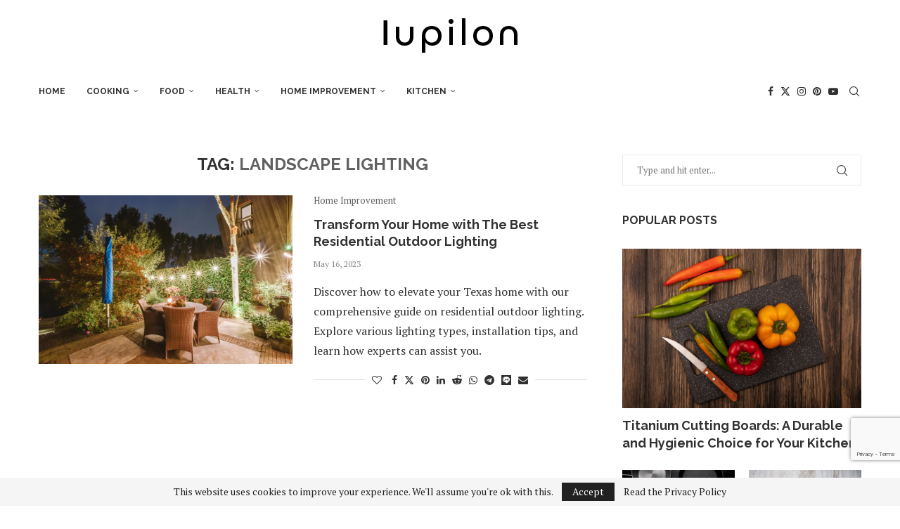

--- FILE ---
content_type: text/html; charset=utf-8
request_url: https://www.google.com/recaptcha/api2/anchor?ar=1&k=6Lf_Ld4UAAAAACAbaGFsx5JXLefsmodKq6tV11G-&co=aHR0cHM6Ly9pdXBpbG9uLmNvbTo0NDM.&hl=en&v=PoyoqOPhxBO7pBk68S4YbpHZ&size=invisible&anchor-ms=20000&execute-ms=30000&cb=w7fqg1nwc2r8
body_size: 48613
content:
<!DOCTYPE HTML><html dir="ltr" lang="en"><head><meta http-equiv="Content-Type" content="text/html; charset=UTF-8">
<meta http-equiv="X-UA-Compatible" content="IE=edge">
<title>reCAPTCHA</title>
<style type="text/css">
/* cyrillic-ext */
@font-face {
  font-family: 'Roboto';
  font-style: normal;
  font-weight: 400;
  font-stretch: 100%;
  src: url(//fonts.gstatic.com/s/roboto/v48/KFO7CnqEu92Fr1ME7kSn66aGLdTylUAMa3GUBHMdazTgWw.woff2) format('woff2');
  unicode-range: U+0460-052F, U+1C80-1C8A, U+20B4, U+2DE0-2DFF, U+A640-A69F, U+FE2E-FE2F;
}
/* cyrillic */
@font-face {
  font-family: 'Roboto';
  font-style: normal;
  font-weight: 400;
  font-stretch: 100%;
  src: url(//fonts.gstatic.com/s/roboto/v48/KFO7CnqEu92Fr1ME7kSn66aGLdTylUAMa3iUBHMdazTgWw.woff2) format('woff2');
  unicode-range: U+0301, U+0400-045F, U+0490-0491, U+04B0-04B1, U+2116;
}
/* greek-ext */
@font-face {
  font-family: 'Roboto';
  font-style: normal;
  font-weight: 400;
  font-stretch: 100%;
  src: url(//fonts.gstatic.com/s/roboto/v48/KFO7CnqEu92Fr1ME7kSn66aGLdTylUAMa3CUBHMdazTgWw.woff2) format('woff2');
  unicode-range: U+1F00-1FFF;
}
/* greek */
@font-face {
  font-family: 'Roboto';
  font-style: normal;
  font-weight: 400;
  font-stretch: 100%;
  src: url(//fonts.gstatic.com/s/roboto/v48/KFO7CnqEu92Fr1ME7kSn66aGLdTylUAMa3-UBHMdazTgWw.woff2) format('woff2');
  unicode-range: U+0370-0377, U+037A-037F, U+0384-038A, U+038C, U+038E-03A1, U+03A3-03FF;
}
/* math */
@font-face {
  font-family: 'Roboto';
  font-style: normal;
  font-weight: 400;
  font-stretch: 100%;
  src: url(//fonts.gstatic.com/s/roboto/v48/KFO7CnqEu92Fr1ME7kSn66aGLdTylUAMawCUBHMdazTgWw.woff2) format('woff2');
  unicode-range: U+0302-0303, U+0305, U+0307-0308, U+0310, U+0312, U+0315, U+031A, U+0326-0327, U+032C, U+032F-0330, U+0332-0333, U+0338, U+033A, U+0346, U+034D, U+0391-03A1, U+03A3-03A9, U+03B1-03C9, U+03D1, U+03D5-03D6, U+03F0-03F1, U+03F4-03F5, U+2016-2017, U+2034-2038, U+203C, U+2040, U+2043, U+2047, U+2050, U+2057, U+205F, U+2070-2071, U+2074-208E, U+2090-209C, U+20D0-20DC, U+20E1, U+20E5-20EF, U+2100-2112, U+2114-2115, U+2117-2121, U+2123-214F, U+2190, U+2192, U+2194-21AE, U+21B0-21E5, U+21F1-21F2, U+21F4-2211, U+2213-2214, U+2216-22FF, U+2308-230B, U+2310, U+2319, U+231C-2321, U+2336-237A, U+237C, U+2395, U+239B-23B7, U+23D0, U+23DC-23E1, U+2474-2475, U+25AF, U+25B3, U+25B7, U+25BD, U+25C1, U+25CA, U+25CC, U+25FB, U+266D-266F, U+27C0-27FF, U+2900-2AFF, U+2B0E-2B11, U+2B30-2B4C, U+2BFE, U+3030, U+FF5B, U+FF5D, U+1D400-1D7FF, U+1EE00-1EEFF;
}
/* symbols */
@font-face {
  font-family: 'Roboto';
  font-style: normal;
  font-weight: 400;
  font-stretch: 100%;
  src: url(//fonts.gstatic.com/s/roboto/v48/KFO7CnqEu92Fr1ME7kSn66aGLdTylUAMaxKUBHMdazTgWw.woff2) format('woff2');
  unicode-range: U+0001-000C, U+000E-001F, U+007F-009F, U+20DD-20E0, U+20E2-20E4, U+2150-218F, U+2190, U+2192, U+2194-2199, U+21AF, U+21E6-21F0, U+21F3, U+2218-2219, U+2299, U+22C4-22C6, U+2300-243F, U+2440-244A, U+2460-24FF, U+25A0-27BF, U+2800-28FF, U+2921-2922, U+2981, U+29BF, U+29EB, U+2B00-2BFF, U+4DC0-4DFF, U+FFF9-FFFB, U+10140-1018E, U+10190-1019C, U+101A0, U+101D0-101FD, U+102E0-102FB, U+10E60-10E7E, U+1D2C0-1D2D3, U+1D2E0-1D37F, U+1F000-1F0FF, U+1F100-1F1AD, U+1F1E6-1F1FF, U+1F30D-1F30F, U+1F315, U+1F31C, U+1F31E, U+1F320-1F32C, U+1F336, U+1F378, U+1F37D, U+1F382, U+1F393-1F39F, U+1F3A7-1F3A8, U+1F3AC-1F3AF, U+1F3C2, U+1F3C4-1F3C6, U+1F3CA-1F3CE, U+1F3D4-1F3E0, U+1F3ED, U+1F3F1-1F3F3, U+1F3F5-1F3F7, U+1F408, U+1F415, U+1F41F, U+1F426, U+1F43F, U+1F441-1F442, U+1F444, U+1F446-1F449, U+1F44C-1F44E, U+1F453, U+1F46A, U+1F47D, U+1F4A3, U+1F4B0, U+1F4B3, U+1F4B9, U+1F4BB, U+1F4BF, U+1F4C8-1F4CB, U+1F4D6, U+1F4DA, U+1F4DF, U+1F4E3-1F4E6, U+1F4EA-1F4ED, U+1F4F7, U+1F4F9-1F4FB, U+1F4FD-1F4FE, U+1F503, U+1F507-1F50B, U+1F50D, U+1F512-1F513, U+1F53E-1F54A, U+1F54F-1F5FA, U+1F610, U+1F650-1F67F, U+1F687, U+1F68D, U+1F691, U+1F694, U+1F698, U+1F6AD, U+1F6B2, U+1F6B9-1F6BA, U+1F6BC, U+1F6C6-1F6CF, U+1F6D3-1F6D7, U+1F6E0-1F6EA, U+1F6F0-1F6F3, U+1F6F7-1F6FC, U+1F700-1F7FF, U+1F800-1F80B, U+1F810-1F847, U+1F850-1F859, U+1F860-1F887, U+1F890-1F8AD, U+1F8B0-1F8BB, U+1F8C0-1F8C1, U+1F900-1F90B, U+1F93B, U+1F946, U+1F984, U+1F996, U+1F9E9, U+1FA00-1FA6F, U+1FA70-1FA7C, U+1FA80-1FA89, U+1FA8F-1FAC6, U+1FACE-1FADC, U+1FADF-1FAE9, U+1FAF0-1FAF8, U+1FB00-1FBFF;
}
/* vietnamese */
@font-face {
  font-family: 'Roboto';
  font-style: normal;
  font-weight: 400;
  font-stretch: 100%;
  src: url(//fonts.gstatic.com/s/roboto/v48/KFO7CnqEu92Fr1ME7kSn66aGLdTylUAMa3OUBHMdazTgWw.woff2) format('woff2');
  unicode-range: U+0102-0103, U+0110-0111, U+0128-0129, U+0168-0169, U+01A0-01A1, U+01AF-01B0, U+0300-0301, U+0303-0304, U+0308-0309, U+0323, U+0329, U+1EA0-1EF9, U+20AB;
}
/* latin-ext */
@font-face {
  font-family: 'Roboto';
  font-style: normal;
  font-weight: 400;
  font-stretch: 100%;
  src: url(//fonts.gstatic.com/s/roboto/v48/KFO7CnqEu92Fr1ME7kSn66aGLdTylUAMa3KUBHMdazTgWw.woff2) format('woff2');
  unicode-range: U+0100-02BA, U+02BD-02C5, U+02C7-02CC, U+02CE-02D7, U+02DD-02FF, U+0304, U+0308, U+0329, U+1D00-1DBF, U+1E00-1E9F, U+1EF2-1EFF, U+2020, U+20A0-20AB, U+20AD-20C0, U+2113, U+2C60-2C7F, U+A720-A7FF;
}
/* latin */
@font-face {
  font-family: 'Roboto';
  font-style: normal;
  font-weight: 400;
  font-stretch: 100%;
  src: url(//fonts.gstatic.com/s/roboto/v48/KFO7CnqEu92Fr1ME7kSn66aGLdTylUAMa3yUBHMdazQ.woff2) format('woff2');
  unicode-range: U+0000-00FF, U+0131, U+0152-0153, U+02BB-02BC, U+02C6, U+02DA, U+02DC, U+0304, U+0308, U+0329, U+2000-206F, U+20AC, U+2122, U+2191, U+2193, U+2212, U+2215, U+FEFF, U+FFFD;
}
/* cyrillic-ext */
@font-face {
  font-family: 'Roboto';
  font-style: normal;
  font-weight: 500;
  font-stretch: 100%;
  src: url(//fonts.gstatic.com/s/roboto/v48/KFO7CnqEu92Fr1ME7kSn66aGLdTylUAMa3GUBHMdazTgWw.woff2) format('woff2');
  unicode-range: U+0460-052F, U+1C80-1C8A, U+20B4, U+2DE0-2DFF, U+A640-A69F, U+FE2E-FE2F;
}
/* cyrillic */
@font-face {
  font-family: 'Roboto';
  font-style: normal;
  font-weight: 500;
  font-stretch: 100%;
  src: url(//fonts.gstatic.com/s/roboto/v48/KFO7CnqEu92Fr1ME7kSn66aGLdTylUAMa3iUBHMdazTgWw.woff2) format('woff2');
  unicode-range: U+0301, U+0400-045F, U+0490-0491, U+04B0-04B1, U+2116;
}
/* greek-ext */
@font-face {
  font-family: 'Roboto';
  font-style: normal;
  font-weight: 500;
  font-stretch: 100%;
  src: url(//fonts.gstatic.com/s/roboto/v48/KFO7CnqEu92Fr1ME7kSn66aGLdTylUAMa3CUBHMdazTgWw.woff2) format('woff2');
  unicode-range: U+1F00-1FFF;
}
/* greek */
@font-face {
  font-family: 'Roboto';
  font-style: normal;
  font-weight: 500;
  font-stretch: 100%;
  src: url(//fonts.gstatic.com/s/roboto/v48/KFO7CnqEu92Fr1ME7kSn66aGLdTylUAMa3-UBHMdazTgWw.woff2) format('woff2');
  unicode-range: U+0370-0377, U+037A-037F, U+0384-038A, U+038C, U+038E-03A1, U+03A3-03FF;
}
/* math */
@font-face {
  font-family: 'Roboto';
  font-style: normal;
  font-weight: 500;
  font-stretch: 100%;
  src: url(//fonts.gstatic.com/s/roboto/v48/KFO7CnqEu92Fr1ME7kSn66aGLdTylUAMawCUBHMdazTgWw.woff2) format('woff2');
  unicode-range: U+0302-0303, U+0305, U+0307-0308, U+0310, U+0312, U+0315, U+031A, U+0326-0327, U+032C, U+032F-0330, U+0332-0333, U+0338, U+033A, U+0346, U+034D, U+0391-03A1, U+03A3-03A9, U+03B1-03C9, U+03D1, U+03D5-03D6, U+03F0-03F1, U+03F4-03F5, U+2016-2017, U+2034-2038, U+203C, U+2040, U+2043, U+2047, U+2050, U+2057, U+205F, U+2070-2071, U+2074-208E, U+2090-209C, U+20D0-20DC, U+20E1, U+20E5-20EF, U+2100-2112, U+2114-2115, U+2117-2121, U+2123-214F, U+2190, U+2192, U+2194-21AE, U+21B0-21E5, U+21F1-21F2, U+21F4-2211, U+2213-2214, U+2216-22FF, U+2308-230B, U+2310, U+2319, U+231C-2321, U+2336-237A, U+237C, U+2395, U+239B-23B7, U+23D0, U+23DC-23E1, U+2474-2475, U+25AF, U+25B3, U+25B7, U+25BD, U+25C1, U+25CA, U+25CC, U+25FB, U+266D-266F, U+27C0-27FF, U+2900-2AFF, U+2B0E-2B11, U+2B30-2B4C, U+2BFE, U+3030, U+FF5B, U+FF5D, U+1D400-1D7FF, U+1EE00-1EEFF;
}
/* symbols */
@font-face {
  font-family: 'Roboto';
  font-style: normal;
  font-weight: 500;
  font-stretch: 100%;
  src: url(//fonts.gstatic.com/s/roboto/v48/KFO7CnqEu92Fr1ME7kSn66aGLdTylUAMaxKUBHMdazTgWw.woff2) format('woff2');
  unicode-range: U+0001-000C, U+000E-001F, U+007F-009F, U+20DD-20E0, U+20E2-20E4, U+2150-218F, U+2190, U+2192, U+2194-2199, U+21AF, U+21E6-21F0, U+21F3, U+2218-2219, U+2299, U+22C4-22C6, U+2300-243F, U+2440-244A, U+2460-24FF, U+25A0-27BF, U+2800-28FF, U+2921-2922, U+2981, U+29BF, U+29EB, U+2B00-2BFF, U+4DC0-4DFF, U+FFF9-FFFB, U+10140-1018E, U+10190-1019C, U+101A0, U+101D0-101FD, U+102E0-102FB, U+10E60-10E7E, U+1D2C0-1D2D3, U+1D2E0-1D37F, U+1F000-1F0FF, U+1F100-1F1AD, U+1F1E6-1F1FF, U+1F30D-1F30F, U+1F315, U+1F31C, U+1F31E, U+1F320-1F32C, U+1F336, U+1F378, U+1F37D, U+1F382, U+1F393-1F39F, U+1F3A7-1F3A8, U+1F3AC-1F3AF, U+1F3C2, U+1F3C4-1F3C6, U+1F3CA-1F3CE, U+1F3D4-1F3E0, U+1F3ED, U+1F3F1-1F3F3, U+1F3F5-1F3F7, U+1F408, U+1F415, U+1F41F, U+1F426, U+1F43F, U+1F441-1F442, U+1F444, U+1F446-1F449, U+1F44C-1F44E, U+1F453, U+1F46A, U+1F47D, U+1F4A3, U+1F4B0, U+1F4B3, U+1F4B9, U+1F4BB, U+1F4BF, U+1F4C8-1F4CB, U+1F4D6, U+1F4DA, U+1F4DF, U+1F4E3-1F4E6, U+1F4EA-1F4ED, U+1F4F7, U+1F4F9-1F4FB, U+1F4FD-1F4FE, U+1F503, U+1F507-1F50B, U+1F50D, U+1F512-1F513, U+1F53E-1F54A, U+1F54F-1F5FA, U+1F610, U+1F650-1F67F, U+1F687, U+1F68D, U+1F691, U+1F694, U+1F698, U+1F6AD, U+1F6B2, U+1F6B9-1F6BA, U+1F6BC, U+1F6C6-1F6CF, U+1F6D3-1F6D7, U+1F6E0-1F6EA, U+1F6F0-1F6F3, U+1F6F7-1F6FC, U+1F700-1F7FF, U+1F800-1F80B, U+1F810-1F847, U+1F850-1F859, U+1F860-1F887, U+1F890-1F8AD, U+1F8B0-1F8BB, U+1F8C0-1F8C1, U+1F900-1F90B, U+1F93B, U+1F946, U+1F984, U+1F996, U+1F9E9, U+1FA00-1FA6F, U+1FA70-1FA7C, U+1FA80-1FA89, U+1FA8F-1FAC6, U+1FACE-1FADC, U+1FADF-1FAE9, U+1FAF0-1FAF8, U+1FB00-1FBFF;
}
/* vietnamese */
@font-face {
  font-family: 'Roboto';
  font-style: normal;
  font-weight: 500;
  font-stretch: 100%;
  src: url(//fonts.gstatic.com/s/roboto/v48/KFO7CnqEu92Fr1ME7kSn66aGLdTylUAMa3OUBHMdazTgWw.woff2) format('woff2');
  unicode-range: U+0102-0103, U+0110-0111, U+0128-0129, U+0168-0169, U+01A0-01A1, U+01AF-01B0, U+0300-0301, U+0303-0304, U+0308-0309, U+0323, U+0329, U+1EA0-1EF9, U+20AB;
}
/* latin-ext */
@font-face {
  font-family: 'Roboto';
  font-style: normal;
  font-weight: 500;
  font-stretch: 100%;
  src: url(//fonts.gstatic.com/s/roboto/v48/KFO7CnqEu92Fr1ME7kSn66aGLdTylUAMa3KUBHMdazTgWw.woff2) format('woff2');
  unicode-range: U+0100-02BA, U+02BD-02C5, U+02C7-02CC, U+02CE-02D7, U+02DD-02FF, U+0304, U+0308, U+0329, U+1D00-1DBF, U+1E00-1E9F, U+1EF2-1EFF, U+2020, U+20A0-20AB, U+20AD-20C0, U+2113, U+2C60-2C7F, U+A720-A7FF;
}
/* latin */
@font-face {
  font-family: 'Roboto';
  font-style: normal;
  font-weight: 500;
  font-stretch: 100%;
  src: url(//fonts.gstatic.com/s/roboto/v48/KFO7CnqEu92Fr1ME7kSn66aGLdTylUAMa3yUBHMdazQ.woff2) format('woff2');
  unicode-range: U+0000-00FF, U+0131, U+0152-0153, U+02BB-02BC, U+02C6, U+02DA, U+02DC, U+0304, U+0308, U+0329, U+2000-206F, U+20AC, U+2122, U+2191, U+2193, U+2212, U+2215, U+FEFF, U+FFFD;
}
/* cyrillic-ext */
@font-face {
  font-family: 'Roboto';
  font-style: normal;
  font-weight: 900;
  font-stretch: 100%;
  src: url(//fonts.gstatic.com/s/roboto/v48/KFO7CnqEu92Fr1ME7kSn66aGLdTylUAMa3GUBHMdazTgWw.woff2) format('woff2');
  unicode-range: U+0460-052F, U+1C80-1C8A, U+20B4, U+2DE0-2DFF, U+A640-A69F, U+FE2E-FE2F;
}
/* cyrillic */
@font-face {
  font-family: 'Roboto';
  font-style: normal;
  font-weight: 900;
  font-stretch: 100%;
  src: url(//fonts.gstatic.com/s/roboto/v48/KFO7CnqEu92Fr1ME7kSn66aGLdTylUAMa3iUBHMdazTgWw.woff2) format('woff2');
  unicode-range: U+0301, U+0400-045F, U+0490-0491, U+04B0-04B1, U+2116;
}
/* greek-ext */
@font-face {
  font-family: 'Roboto';
  font-style: normal;
  font-weight: 900;
  font-stretch: 100%;
  src: url(//fonts.gstatic.com/s/roboto/v48/KFO7CnqEu92Fr1ME7kSn66aGLdTylUAMa3CUBHMdazTgWw.woff2) format('woff2');
  unicode-range: U+1F00-1FFF;
}
/* greek */
@font-face {
  font-family: 'Roboto';
  font-style: normal;
  font-weight: 900;
  font-stretch: 100%;
  src: url(//fonts.gstatic.com/s/roboto/v48/KFO7CnqEu92Fr1ME7kSn66aGLdTylUAMa3-UBHMdazTgWw.woff2) format('woff2');
  unicode-range: U+0370-0377, U+037A-037F, U+0384-038A, U+038C, U+038E-03A1, U+03A3-03FF;
}
/* math */
@font-face {
  font-family: 'Roboto';
  font-style: normal;
  font-weight: 900;
  font-stretch: 100%;
  src: url(//fonts.gstatic.com/s/roboto/v48/KFO7CnqEu92Fr1ME7kSn66aGLdTylUAMawCUBHMdazTgWw.woff2) format('woff2');
  unicode-range: U+0302-0303, U+0305, U+0307-0308, U+0310, U+0312, U+0315, U+031A, U+0326-0327, U+032C, U+032F-0330, U+0332-0333, U+0338, U+033A, U+0346, U+034D, U+0391-03A1, U+03A3-03A9, U+03B1-03C9, U+03D1, U+03D5-03D6, U+03F0-03F1, U+03F4-03F5, U+2016-2017, U+2034-2038, U+203C, U+2040, U+2043, U+2047, U+2050, U+2057, U+205F, U+2070-2071, U+2074-208E, U+2090-209C, U+20D0-20DC, U+20E1, U+20E5-20EF, U+2100-2112, U+2114-2115, U+2117-2121, U+2123-214F, U+2190, U+2192, U+2194-21AE, U+21B0-21E5, U+21F1-21F2, U+21F4-2211, U+2213-2214, U+2216-22FF, U+2308-230B, U+2310, U+2319, U+231C-2321, U+2336-237A, U+237C, U+2395, U+239B-23B7, U+23D0, U+23DC-23E1, U+2474-2475, U+25AF, U+25B3, U+25B7, U+25BD, U+25C1, U+25CA, U+25CC, U+25FB, U+266D-266F, U+27C0-27FF, U+2900-2AFF, U+2B0E-2B11, U+2B30-2B4C, U+2BFE, U+3030, U+FF5B, U+FF5D, U+1D400-1D7FF, U+1EE00-1EEFF;
}
/* symbols */
@font-face {
  font-family: 'Roboto';
  font-style: normal;
  font-weight: 900;
  font-stretch: 100%;
  src: url(//fonts.gstatic.com/s/roboto/v48/KFO7CnqEu92Fr1ME7kSn66aGLdTylUAMaxKUBHMdazTgWw.woff2) format('woff2');
  unicode-range: U+0001-000C, U+000E-001F, U+007F-009F, U+20DD-20E0, U+20E2-20E4, U+2150-218F, U+2190, U+2192, U+2194-2199, U+21AF, U+21E6-21F0, U+21F3, U+2218-2219, U+2299, U+22C4-22C6, U+2300-243F, U+2440-244A, U+2460-24FF, U+25A0-27BF, U+2800-28FF, U+2921-2922, U+2981, U+29BF, U+29EB, U+2B00-2BFF, U+4DC0-4DFF, U+FFF9-FFFB, U+10140-1018E, U+10190-1019C, U+101A0, U+101D0-101FD, U+102E0-102FB, U+10E60-10E7E, U+1D2C0-1D2D3, U+1D2E0-1D37F, U+1F000-1F0FF, U+1F100-1F1AD, U+1F1E6-1F1FF, U+1F30D-1F30F, U+1F315, U+1F31C, U+1F31E, U+1F320-1F32C, U+1F336, U+1F378, U+1F37D, U+1F382, U+1F393-1F39F, U+1F3A7-1F3A8, U+1F3AC-1F3AF, U+1F3C2, U+1F3C4-1F3C6, U+1F3CA-1F3CE, U+1F3D4-1F3E0, U+1F3ED, U+1F3F1-1F3F3, U+1F3F5-1F3F7, U+1F408, U+1F415, U+1F41F, U+1F426, U+1F43F, U+1F441-1F442, U+1F444, U+1F446-1F449, U+1F44C-1F44E, U+1F453, U+1F46A, U+1F47D, U+1F4A3, U+1F4B0, U+1F4B3, U+1F4B9, U+1F4BB, U+1F4BF, U+1F4C8-1F4CB, U+1F4D6, U+1F4DA, U+1F4DF, U+1F4E3-1F4E6, U+1F4EA-1F4ED, U+1F4F7, U+1F4F9-1F4FB, U+1F4FD-1F4FE, U+1F503, U+1F507-1F50B, U+1F50D, U+1F512-1F513, U+1F53E-1F54A, U+1F54F-1F5FA, U+1F610, U+1F650-1F67F, U+1F687, U+1F68D, U+1F691, U+1F694, U+1F698, U+1F6AD, U+1F6B2, U+1F6B9-1F6BA, U+1F6BC, U+1F6C6-1F6CF, U+1F6D3-1F6D7, U+1F6E0-1F6EA, U+1F6F0-1F6F3, U+1F6F7-1F6FC, U+1F700-1F7FF, U+1F800-1F80B, U+1F810-1F847, U+1F850-1F859, U+1F860-1F887, U+1F890-1F8AD, U+1F8B0-1F8BB, U+1F8C0-1F8C1, U+1F900-1F90B, U+1F93B, U+1F946, U+1F984, U+1F996, U+1F9E9, U+1FA00-1FA6F, U+1FA70-1FA7C, U+1FA80-1FA89, U+1FA8F-1FAC6, U+1FACE-1FADC, U+1FADF-1FAE9, U+1FAF0-1FAF8, U+1FB00-1FBFF;
}
/* vietnamese */
@font-face {
  font-family: 'Roboto';
  font-style: normal;
  font-weight: 900;
  font-stretch: 100%;
  src: url(//fonts.gstatic.com/s/roboto/v48/KFO7CnqEu92Fr1ME7kSn66aGLdTylUAMa3OUBHMdazTgWw.woff2) format('woff2');
  unicode-range: U+0102-0103, U+0110-0111, U+0128-0129, U+0168-0169, U+01A0-01A1, U+01AF-01B0, U+0300-0301, U+0303-0304, U+0308-0309, U+0323, U+0329, U+1EA0-1EF9, U+20AB;
}
/* latin-ext */
@font-face {
  font-family: 'Roboto';
  font-style: normal;
  font-weight: 900;
  font-stretch: 100%;
  src: url(//fonts.gstatic.com/s/roboto/v48/KFO7CnqEu92Fr1ME7kSn66aGLdTylUAMa3KUBHMdazTgWw.woff2) format('woff2');
  unicode-range: U+0100-02BA, U+02BD-02C5, U+02C7-02CC, U+02CE-02D7, U+02DD-02FF, U+0304, U+0308, U+0329, U+1D00-1DBF, U+1E00-1E9F, U+1EF2-1EFF, U+2020, U+20A0-20AB, U+20AD-20C0, U+2113, U+2C60-2C7F, U+A720-A7FF;
}
/* latin */
@font-face {
  font-family: 'Roboto';
  font-style: normal;
  font-weight: 900;
  font-stretch: 100%;
  src: url(//fonts.gstatic.com/s/roboto/v48/KFO7CnqEu92Fr1ME7kSn66aGLdTylUAMa3yUBHMdazQ.woff2) format('woff2');
  unicode-range: U+0000-00FF, U+0131, U+0152-0153, U+02BB-02BC, U+02C6, U+02DA, U+02DC, U+0304, U+0308, U+0329, U+2000-206F, U+20AC, U+2122, U+2191, U+2193, U+2212, U+2215, U+FEFF, U+FFFD;
}

</style>
<link rel="stylesheet" type="text/css" href="https://www.gstatic.com/recaptcha/releases/PoyoqOPhxBO7pBk68S4YbpHZ/styles__ltr.css">
<script nonce="eBscwH0zcyAVfqAiOZiarw" type="text/javascript">window['__recaptcha_api'] = 'https://www.google.com/recaptcha/api2/';</script>
<script type="text/javascript" src="https://www.gstatic.com/recaptcha/releases/PoyoqOPhxBO7pBk68S4YbpHZ/recaptcha__en.js" nonce="eBscwH0zcyAVfqAiOZiarw">
      
    </script></head>
<body><div id="rc-anchor-alert" class="rc-anchor-alert"></div>
<input type="hidden" id="recaptcha-token" value="[base64]">
<script type="text/javascript" nonce="eBscwH0zcyAVfqAiOZiarw">
      recaptcha.anchor.Main.init("[\x22ainput\x22,[\x22bgdata\x22,\x22\x22,\[base64]/[base64]/bmV3IFpbdF0obVswXSk6Sz09Mj9uZXcgWlt0XShtWzBdLG1bMV0pOks9PTM/bmV3IFpbdF0obVswXSxtWzFdLG1bMl0pOks9PTQ/[base64]/[base64]/[base64]/[base64]/[base64]/[base64]/[base64]/[base64]/[base64]/[base64]/[base64]/[base64]/[base64]/[base64]\\u003d\\u003d\x22,\[base64]\\u003d\x22,\x22w57Du8K2I8KFw5xcw4UzDcKtwqQ+woXDtxRkDAZlwroTw4fDtsKZwofCrWNVwpFpw4rDhXHDvsOJwpM0UsOBLyjClmE3WG/DrsOyIMKxw4FfZnbChTMUSMOLw7zCosKbw7vCjsKjwr3CoMOKAgzCssKCScKiwqbCghhfAcOvw77Cg8KrwpbCvFvCh8OOAjZeRcOWC8KqXQpycMOeNB/Cg8KvJhQTw5oRYkVGwpHCmcOGw7nDvMOcTxNRwqIFwootw4TDkyUvwoAOwp/CpMOLSsKKw6jClFbCocK7IRM7QMKXw5/[base64]/Mkt2w4HCmi0jTm1DLwTCmGRDw4zDrVLCgTzDusKuwpjDjlAswrJAVMOLw5DDs8KHwp3DhEsBw6dAw5/DosKmAWANwrDDrsO6wrvCiRzCgsOoMQpwwoRHUQEdw63DnB8vw7BGw5w6WsKlfWYTwqhaEcOww6oHFMK6woDDtcOWwrAKw5DCvsOzWsKUw6/[base64]/[base64]/[base64]/DosOHwpw7CcOswrPDrBgZw5c8wrfCl8O7w5Ulw49XeEjCiwAWw7tIwoLDvMOjKEjCqlQ/[base64]/[base64]/w7rDnQMzbsKea38ow47Cgz/[base64]/[base64]/DlwArd8OeccOPwo9Ow55lw6tsw7tEAMOCcEbCg1klw6BeBj9aMFvDjsK2w4YML8Ojw43DoMOOw6h5Xn95AsOmw4pkw4BDZSoaRkzCt8KGGTDDiMOlw5stJB3DosKVw7TCjkPDnzvDicKuAEfDpAA+GGPDgMObw5rCr8KBZcO7EWFWwpUdw6/DisOKw4nDsQsxaH1oI0hWwpJvwoJsw5kwZcOXw5RFwpl1wpjCnMOFQcOFXyo8HwDCjMKuw4E/PcKlwpoCeMKYwqxLDcO7CcOEccOxJcKzwpnDgyzDhsKbRXRBb8OWwp1KwqLCs2wqQcKKwqIpHQXCnQYiORY2ZTLDicKQw4nCpF7CvsK7w60ew6kCwo1sD8OBwq0Ew6URw7/ClFhiIsOvw4s4w44EwpTCq0o8G1PCmcORbwk7w5HCpMOWwqLCmSrDpcODMmgfY0s0wql/w4DCoCjDjC1cw64xTFjCiMOPS8OgLMO5wqfDh8Kzw53CrwPDmzsPw6bDhMKKw7h8Z8KoaU/Cp8O+YVXDuzFJw4JVwqV3GA3Coipnw57CrcKTwoMzwqIBw6HCg21Xa8KswrEjwoNTwoo/bDTDl3XDmiYdw7HDmcO9wrnCv28kw4JbJD7Clg7Dh8KgIcO0woHChm/CtcKxwqNwwqcrwoR/PAnCi30WAMOfwrUDYE/DlcKiw48hwq4qScKoKcKBZhUSwrMRw7QSw7knw7F0w7cTwpLDt8K0K8OgecOIwqw7VMKTaMK4wrQhw7vCvsOJw77DhTrDtMK+ODtCLcKow5XChcOZaMO+w6/CiEAnwr0Xw4Nsw5vDiGnDuMKVY8KpC8OjLsObHMKYHcOgw7fDsVHDnMKcwp/ComPCqBTClh/CmVbDicOowoUrMcO7MMKZA8K9w6dSw5prwpYkw4ZNw5ggwogWDHleLcKDwqRVw7jCrg8sPjABwqvChFI/w40Vw6IKwqfCt8Oxw7fCtwxDw4pVAsKII8OkYcKrYsK+Z2HCjyRrXSxxw7nChMOHe8O0LDDCjcKIXcO/w7Bbwp/CrlDCq8Omw4XClzLCqsKJw6PDt1/[base64]/XsKmC8O+bcOdwpxrMcO2wpkUw5N3w74IZ0bDnMKRHcOvDg7DoMKsw5PCs2oZwqIKBXcPwpLDmi/CucKEwoolwol+NFrCoMOsPMOvWikiD8OSw53Co0zDnVzDrMOcd8Ksw6Fuw4zCvy0bw7oCwpnDksOQRwYQw59macKiD8OLMRlCw7XCtsKoYDFUwpXCnEwkw75DCsKYwqIgwqgKw4pKJ8K8w5NPw6UHU1d/[base64]/CuMKOw7bCk8Ofw6HDjRgHw55zw4nCl8KRwp7DigXCvMOxw7NYNiIZPn7Dm2pTUDjDmjvDrSZrccKSwq3Dj3DCqWxAGMKywo9LEsKhFwXDtsKmwqV3I8OJYA/Cs8OVwrTDg8OOwqrCkg/CoH0ATCkDw6fDrsKgPsKWY0JzIMOgwq5Yw5TCqMKVwoDDpMKlwovDpsKODn/Cp2IAw7NowovDmcKKTjbCuXNuwqk5w7fCi8O9w5TDh3cqwpHCkzsQwqdWIwXDjMKLw4nCicOUKBtNUDpnw7LDn8OWOGrCoCpXw7vDuGZ8w7TCqsKjRBbDmhvCliDDnTnCu8KZG8OQwpc6GMKDa8Oow4QaasKCwq96McKPw4BbGSTDv8K4I8O/w7oSwrJEDMKnwpHDusKtwpDDmcOCB0ZvPHR7woAuTW/CpWtRw4bCvUV0fTrClcO6FFQpY27DosKdwqwTw7zCtmDDpVrDpxvCrcOackcnEVs5aEUka8KBw492NgANWcOgc8OSHsKdw541bhNmFTM4woDChcOZBUp8Fm/DqcKEw7xhw5XDtjYxw61maDsBfcKawocbMMKDGWZKwqrDusK7wo4PwphDw6sTAcKow7bDiMOcI8OeX2JGwo3CvMO9woHDtlTDmBjDhMKAVsKLMFgsw7fCrcOJwqMFEk5WwrHDl13CsMKlRsKiwqZsYhHDkifChmJSwqBLAw0+wr5Qw6/DpcKEE3PCqHLCiMOpXzHDng/DosOrwrNWwoPDmcOuMUTDgUwudA7CssOlwqXDj8KFwptBcMOHeMOXwqdVHRAcZMOIwoIOw7N9PjsyJx43fcKlw6AcRVIuSHvDv8K6A8OjwonDnBnDoMK4XSnCshbDkX1ZbcKyw4QMw67DvMKuwoxxw5NOw6s1N30/NDsvPUrCrsKUQ8K9fA0UIcO0w7o/a8KiwptfNMKVEWYVwpAXPcKaw5TChsONailVwqx0w7PCux3Cg8Kuw6JAYmPCnsKbw73CiXdrPMKwwo7Du2XDsMKrw7QKw45vOnbDosKRwozDrjrCvsKnTMO9MAx7w7jCiDpBQCg1w5B4w6rCrMKJwp/Dr8OGw67Dt0DCqMO2w5o4wp5Tw6BgJcO3w6nCu3/Dpj/CtkdrO8KRD8KQJXACw6IWV8OFwogwwppAdcKew74cw6lee8Ogw7olNsOMCsOWw4wbwq40HcOxwrRANDRefWVcw6IzByjDvXR5w73DpFnDvMK3Zh3Cn8KhwqLDssK3wpI5wqpWAmQnIiVqBMO9w6E7XGAMwr0pe8KvwpfDmcK5QTvDmsK6w5JtBBvCqzYJwrd/wrNMHcOJwp3ChhU8XMOhw6czwrnDnx/CnsOZC8KVAMONH3/DhwfCrsO2w6LCiggEZ8OUw47Cp8OXCFPDisOlwoxHwqTDhcOhH8Ouw47DiMKmwqDCo8OJwoDCrsOIT8OZw5zDom05O0/Cv8Kbw5nDr8OXVAURMMOhVlNAwrMAw4TDk8KSwovCk07Cg24Iw4NTB8OOJ8OmdMKEwpEcw4rDmHgWw4Vkw6HCmMKfw5cAw4BrwozDqsKtZhYLwpJDEcKpWMOTW8ObBgjDog0JD8Oiw5/CvsOjwpR/wpcCwq06wpN8wpxHZmPDiF5qdiHDn8Kow7EjZsO0wpo3wrbDlCzClnJ5w4fCl8K/[base64]/DucO2wrfCrMKjOWwKw49sD8O2wojCvXgHbsOjX8KhAMOzwqrDlMO7w4DDt2AzFsOoMMKrckIPwqXCusO3KsK8RsKAYm9Cw7XCtTELAws3w6vCihLDoMKlw43Dm3LDpsO1JzbDv8OzOcKVwpTCm2hJasKlD8O/dsK8GsO5w53DgFLCuMKFc1kVwpJBLsOiMnk9KsKyJ8O7w4XDq8KSwpLCm8O+K8KyUx5xw7rClcKvw5hOwoLDm0LCtMO/wofCh0rCjhjDhAwvw6HCnWBYw7bCqRrChXZJwqnCpEHDo8OXTn/DmcO3wrUvTMK0Oj0uHcKcw6ZCw5PDnMKow6PCqg4NV8O5w5PDmMK9w71rwp8KVMKpL3LDoXfCjsK0wp3CnMKcwqZfwrTDhl/CuiDDjMKCw5FjYkF4ckfCplLChiXCjcK5woLDj8OtO8O6YsOPwpkNRcK7woJAwo9RwoFBw7xCAcOlw4zCpjnCnMKLQXQAKcK5wojDpTFxwoNrV8KjRMOyYxTCpXsIBEjCrThHw60cP8KaXMKRw4DDmWrCnSTDlMKqdsKxwoDCq2/CjnDCiUjCgRpYIMOYwo/ChixVwpkQwr/CnAZvXm8WF14ZworDi2HDg8OKcR7Cn8OiYAFgwpZ5wqx8wq8vwrLDoHAkw6fDiDHCvcO5OGvCqS5Cw6nCtmsqNVXDvzN1PsKXYwPCmSIbw6rDqMO3wqs3SQPCinA2OsKsO8OIwoTCnCTDuF3DicOMVMKJwp/CvcOCwqYgPV/CrsO4csKyw7JDAMOQw40gwprCp8KCNsKzw6ETw5YdMMKFf0bClcKtwpRFw6nDucKyw6fDp8KoGCHDjcOUNwXCqA3CsUDCvMO4w74JZcOpdHVAMwFDOU1uw4LCvCpZw5XDj2DDpcOewr4FwpDCl38fOyXDoEUDO2bDqhUzw7AvBh/Cu8O+w6XCuRALw48+w53ChMKLwrnCtlfCoMOiwqIAwqDCj8OgfsK3Bjgiw69oE8KSQcK1fX1YfMK5w4rCiATDhU9Mw6dsMcKJw4/DrMOZw75tWcOtw4vCoXnClVo4dkY3w4FxKHPCjsKywqJFPikcIHYAwpFqw5k9UsKyDGAGwrQSw5Yxa37DqcKiwpQ0w53CnXIwf8K8O1xhQ8O+w6jDoMOmAMKCBMO5WMO6w4sUD1gJwolHB0XClj/Cn8KSw6J5wr86wr4qDXvChMKFTygTwpXCh8KcwqYPwrXDlcKUw7VpSl0EwoNAwoHCscKxd8KSwqRLUMOvw5cQfcKbw55wF27CkmvCpjHCu8KvW8Ouw6fDqRlQw7I6w5EdwrpEw7hiw5thwrUQwpfCmhDClSPCiR/CglICwrFnW8Kewp9sDh5JAn4aw5Y+w7QPw7DDjBZcN8KSSsKYZcKFw5rDo3JtLMOSwpzDpcKew4LDhMOuw5vDm0YDwoY/G1XCnMOOw5QaAMKsRUNTwoQfWMOpwpfCp0UZwpzCo2HDvsOmw5w/LR7DgcKSwow8fBfDmsKUBcOMEcOgw5wIw5oAKQzDusOYIMOoIcOrEWfDlX8dw7TCm8OYGWrCu0TCr3R1w5/CoXJCOMKkYsKIwoLCkHAUwr/[base64]/CtnTClMKFGMK9wq/CsMOgw53CiWvDoMK/wrUaOsOPMAMFBcOEcXnDnGRlW8OTCsO+wrtbH8KnwqXDkSINKntUwowtwoTDksOKwrLCpsK5TCNTTMKSw7UUwoDCjkJ2fcKBwpLClMO8GwJJF8O7wpp8wqjCuMKoBBzCm0HCvMK+w4skwrbDisKXAMONPhjCrcO/Ek7Cn8OEwrDCpsKvwr9Fw4bCh8KfScKvQsKSb37Di8KOdcKzwrcbQR5mw5zDrcOELkUUG8OHw4JIwpjCh8O/[base64]/Cu8KrC3zDv8OpDW3DucKNw6bCi8KGbW3Cu8OpX8KJwqgJwoLCuMOjRF/CvSZhZMK6w53DvAbCiT18NFLCs8OhZyTDo1/[base64]/wr0qw7oXX0A4wos7LTZEccK5wrXDhyjCtsOUAcOrwp5XwrbDgDpuwrTDi8OKwrprKsOKacO1wqMpw6jDtcKrQ8KMMhInw5Yow4jDhcONHsKHwrvCl8Kkw5bCjSYXKMKAw50ScgY3wq/[base64]/Cyo+w49Cw5o5wqonw6NFFMKiZcKKa8Ohw5MCw5wnw6rDoz5Uw5VWwqnCtiHChCsGURN/w4R2AMKywp3CvcOowr7CucK/[base64]/Cqh8bLsOZB8Kcw6bDlsKXUxHDlsOJZXjDgsOKP8OIDBMMOMOMw5PDv8Kwwr3DvnHDncOUV8Krw5TDqsKrQ8KkG8Osw41zDik6wp7CnFPCj8OZRkTDsRDCrzA7w4PCtyhfcMOYwovCtVHDvk1lw6VMwojClXbDpC/DrV3CscOPLsOwwpJXYMOwZGXDusOcwpjDqVQ5YcOswqrDnC/[base64]/[base64]/ClkM2aSnCtgnCvcKxw7DCu1lpXMKkw5fDkcKoGMOww4XCgBZFwqDChW4iw41mOcK8EG7CrV1iRMO4BsK5FcKyw5UXwr8XNMOMw4zCscKUal/DhsKPw77CvcK4w7d1woYLcn8+wovDp1YHGcKdfcKxRcOvw4kzWHzCvVVmE0kGwqLChsK8w5M2EsK/AHBkfV0SWcO3ahIKBMO+dsOmNHhBScKxwobDv8O8w5nCm8OWcknDgMO4wqnChWxAw69jwr7ClxPDoEnClsOKw4vCnAUZRWwMwox+E0/CvEnDjTRQJ2RDKMKYSsK/[base64]/CmxPDk8KsWsK9w5Aiw6LCgcKFw51uw75oJDgJw63Dj8OjDcOmw6t+wqDDr2XCsSnCsMOKw7/Dg8OlJsKUwp5rw6vCrcO2wr83wrzCuCbDuzXDgWwYw7bCi2vCsGQ9fcKFe8ORwo5+w6jDnsOgbsK9Vlxyf8Oiw6XDrsOqw5/Dt8KRw4vChsOsNcOacjzCjkbDtsOywrbDp8O8w5XCiMK5PMO/w5x1DmRoCX/[base64]/IT3DmVlXbXs/wo5rw5fCrhtzS8OFw5h+XMKSPDp9w5M7N8Knw7sgw6teE2pdbsKswrhBcRrDtcKlKcKpw4cmGcONwpwXVkjDg0bCjT/Dig3CmUsRw7MjY8OLwptqw6QQNkPCjcO7VMKZw6vDuwTDoQV8w5nDkkLDhkPCqsOXw6DCgDQwQS7DvMOFwpgjwo4jJ8OBAVrDpsOewqzDsjNRGF3Dh8K8wq1KE1/Cn8OEwox1w43DicOpVUF9QsKdw5NAwrPDksOKG8KKw6LCpcKYw6RZellPwpnCjQbCpsKCworCh8KVN8O3woXCqWx8woHDvCUYwoHCriknw7ABw57Ch1kIw6wKw5/[base64]/CgHjDhmleew1oE8KWTRDCpcOJwo9QCcKMLcOiw5rCkGTCuMKcecOsw4cPwroHHi1bw6wWw7QVOsKuR8K2V0htwqHDvcOJwojCk8OKD8Oww6TDnsO8ZsK0AUrDnQzDvAjCgWHDsMOiwr7ClsOVw4/CmBt/PQYHVcKQw4vDtyB6wosTZSzDnBXDucOjwovCrELDiVbClcKxw6PCjMKrwovClnoGdMK7U8KqQWzDkCjDomHDu8O7ZTPCvy9nwqxfw7DCqcK3EF9cw7k2w6fCtT3DplXDmk3DlcOlc13CiFUsEn0Fw5I+w4LCr8OhUxB4w6QrTGAceE87TyLDvcO/wqnCqnLDlxtiCz1/w7bDo1fDuS3CksKZOATDl8KPOEbCpsKCOW4NUDQrJnRjZ23DlSAKw61Nw7FWG8OcBcK3wrLDnS4QG8O2TEPCm8KEw5bDhcKpwpzDlMKqw4rDmyTCrsKhKsOHw7V5w7/[base64]/CksKzw64mCcKFwrjDvcKDDSbDgsKAD1jChCQrwonDqTgaw61lwrgVw6IJw6TDgcOBGcKQw6V8cwowfMOSw4AIwqENYjdhRgLDq1bCrTIpw7nDgWY3Gn0xw4pGw5fDvcO/NMKRw4jDp8KuBsO7BMOFwpACw6jCv0xYw5x7wp9BK8OmwpTCtsOeZWXCg8OPwrpQOsOlwpbCqsKGL8Ozw7t5dxzDhlsqw7HCgD/Ds8OaC8OZFThfw6TCrA8WwoFYUsKJHkzDhcKnw5BnwqPClsKUEMOTw54UcMK1e8O0w58zwpFDw6vCjcKlwr8Zw4bCgsKrwpbDncKnNcOhwrcNYndqdcK8VFfCjXrDvRDDv8KlP3Icwr5Fw5kmw5/CsnNmw4XCuMKswqkYFMOFwpLDsz4Fwod8bm3Cknknw7ZQEFl6Wi3Dhw9ZOgBtw6NPw6dvw4zCg8Obw5HDhH7Dph17w6nDvU4XDEHCoMOWd0YUw5h+XirCncOmwq7DjEjDjsOEwopfw6bDpsOAPcKQwqMEw4rDr8KOYMKvEMKnw6/DqhvCgsOkYcK2w7R+w6YZesOsw64NwpIFw4vDszfCqUPDnQc5ZMKPCMKmMsKLw5QhcG0uAcKKaAzCmRt7CMKDwqNnDjJowrfDiEPCpMKJXcOUwoDDq2nDu8OBw7DCik4kw7XCtT3DjcOXw7FSTMK/EMO2w4TDrm1+BMOYw6gBCsKGw4FSw5l8PFt2wqDClcKhwpofaMO7w67CvxFBRcOMw6sBKMK3wpxsCMOmwoDCq2rCgsOqX8OUK0TDqgQKw5TCgGLDqngKw595bi12bRx+w5dPJDlNw6/[base64]/DnE0WZGzDmMO7TDvDvcO1wpMQw7BLcMOZTTxba8KSHF1Yw7x7wrxxw7PDi8O1wocUDzlWwoNVGcOowp3Ctk1hUhpgw4w3F23CqsK+wpxEw64nwrLDpsKsw5NpwpEHwrjCs8KZw5nCmlPDu8KDUBByJnc/wpFmwpZDccOtw6bDonUCHBLDuMKHwp5pwrcIQsK2w6IpVzTCnSV5wqErwp3CvinCgQAsw4LDvijCgjHCvsOFw4cjMw87w7N7LMKvf8KYw43CjUjCpi/[base64]/CrzzCq8Klw5PCtsO1HxTDhMKLw6jDhsKTdnMZHF/Dq8KWSlnCqhZNwoBew6JEDHTDucOLw4NRG05kBsKiw5ZIAcK0woBZFml3JRTDmUUMdcOuwqdPwq7CoV/[base64]/NMKvw7U3woU4Uk9ENsORwqNmV8OlwqEpQMOjwoEKw7fCiSfDpARKJcKTwozCu8Kbw4zDjMOKw5vDhsKQw7TCgMKcw65ow4Z+AMOWM8Kpw49Hw7nCnwNVdWIWMMOKBRdeWMKnOQjDqj5SdlQdwoPChcOow5/CsMKkccO3csKZW2VDw4hwwrfChk8lTMKESkbDiXXCgMKkFUXCjcKxBMOcVABeEcOPIcOeG33Dvg1cwr0/[base64]/CiMORS8KrIcO7wrXDoTFCwp7CpGYqOUTDhcOlV2EJUxBBwqtkw55SKMOUaMKcTzhbHVHDq8OVYBsPw5JSw6taT8O8C2RvwqTCtikUw6PClkVYwpnChsKmRi9ge0ccfAM5w5LDlMOgw6VdwozDvxXCnMKEHMOEDWnDjcOdJcKywp/DmwbCp8OWEMKFYmHDuifDjMOKdx7CtBnCoMKcDsKFdAlrYQVPfWzDk8K9w7Miw7YgehQ/wqfCi8K/w6DDlsKaw5vCpC4lK8OvPhTDvQlNw6PDjsKcSsOfwqTCuhXDtcKow7dgOcK6w7TDtMK4dHsKZ8KowrzDoD1aPkRMw5HCkcKWw6sVVwvCncKJw7/DqMKWwqPCqCEmw447wqzDgQrCr8O+RC4WPUk9wrgbXcK2wowoX3LDr8KJwq/Du3geNcK2DMKAw70mw4ZpIsKSGVjDmS4VX8OJw5VFwogOe3N8wrscMmPCtBLChMKaw4NCT8KCMFTCuMOfw6/Ct1jCv8OSw4XDusO6e8KjfmvDscK8w5DCujU/fU3DuWbDqhfDncKeK0B7BMOKYMOXHSp4LzIrw7xWZhfDm0paL0ZpMcO4XCPCsMOgwpHDnykdPcOYSSPCgTfDnsKtO2tmwoZlG1TCmV8Xw5/DvBfDtcKOdz/CiMOYwpkZQcOfWMOlZnHCnmIFwofDhjvCnsKVw6zDqMKIEElJwrJ4w5wQE8K+I8O/wpHCokNPw5PCsDRWw7DDgFrCvwctwog3esOQUMKrwrE/IErDrzAGJsK6DXLDn8Klw41Nw41zw7Iuw5jDh8KXw47DglzDmnEdGcOQUEtTZEjDn0VVwqLDmznCrcOUBgInw5UPBEpHwpvCpsOpJlbCsWc1b8ODAcK1KcKkSsOSwp8vwrvChHYXMzTDvHrDrSTCqn1mCsKqwoRwJ8OpEn4WwrnDocKzG1trd8KDBcOZwo/CrCrCtwIwPFx8woHCgEzDum7Diyp2AQJFw6rCuX/DnsOaw5Yfwop9RCZrw74hTF58LcO8w5QTw5Q5w4dDwoLCpsK3w6XDthbDkgjDkMKtaGtfQVjCmMO+wq3ClkrDuGl0QDTCgMOpGcKvw45+TMOdwqnDjMK1c8K+ZsO3wpgQw656w6V6wp3Ct2fCsnQtE8KUw413wq9KcWoYw54uwqjCv8Kow6HDsBx/XMKqw6/Cj0N1wovDhcOXXcO0XFvCunLDigvCj8OWckXDn8OsbcOMw4NacSkyai3Cv8OEXyvDk0Q6KhRvJAPCqzPCoMKKDMOFe8KWXXvCoS/CkmnCsQlFwo5wQcOIesKIwqvCunpJUFzCksKGDgdjw7ZYwpQuw5oUYBZzw64/PAjDoS3Cth4JwpzCkcOSwppXw5fCscOieF5pScKTVMOWwplAd8O8w5R4A1Uqw4zCpnE8ZMO9BsKbAsOsw5w/fcKww7jCnwk0BQM+UMOYAsK3w71TEUnDmAsFMsOiwqHCl07DmyNnw5/DlALDjMKew6nDhRs0X2FMIsOZwqMjIsK3wq7Dv8OgwqHCjS4+woouelBdRsOLwo7CrlkLUcKGwq/Com5uPErCsThJYcODNcO3FEDDqcK9T8KYwrNFwoHDrRvClj9cJFhmEUPCssKsMk/DosKbBcKRNm5fHsK1w5dCb8K5w6hAw4HCvhzCosKfcjzCgR3Dt0PDpMKpw4ZXRMKJwqTCr8OBNMOQwojDisOAwrZ9wq/DksOCARobw6HDl3sERg/[base64]/CqsOFw7I/w4YoOT/CiH0ZZ8OLw4bCmVnDr8OmX8O9b8Krw7d2w7jDnhzDlElbSMKzfcO0VBRtWMKaR8OUwqQJOsOjUELDpsK+w7PCp8Kge3rCvW1VHsOcdHvDpsKQw6wewrJwfTAGQcKyHMK2w6TCh8Onw7DCg8OKw6DCjXvDm8Kzw79BLj/[base64]/w59XUiN6wocCw7wgZXTDjn97WcOtw5EHwp/DpcKoDsOWPcKQw4jDssOiRGJKw4rDiMOuw6Nnw5DCsVvCvMO2w7Fqwqldw53DisOww6wkYjrCojsDwphGwqzDlcOKw6APMHUXwpNJw5jCuhDCisK4wqE/woh7w4UjZ8OOwqXCkkdswphgH2MOw7bDilfCtgNww6Ixw4/[base64]/VsOzw6FNw75+HkE1WcK6w5TCpEzCsETDokzDtsO8w7UvwqpWwp/DtFlPNHZtw5R3KyjCqw0+dCfCiAfCp0dFARY2BEjDpsO3JcOAVMK/[base64]/[base64]/w5nDuw/CgCXCqMKeT11UwqTCp8Kaw6fCq1jCl8KGBMOgw6VqwoVYUhZ6UcKMw4zDpsKuw5jCmcOxZcOCMQnDigNRwrzDqcK4CsO5woBgwoB6J8Orw757Q2bCksOZwoNmHMK3Pz/[base64]/CqkXDvMKNbcKyw57CgMKjwrpZah8hw54PWwDDhMOaw7NFHHTDuTnCncO+wopfZ2gew4TCs1wswpEkegrDuMOQwpjCmEtxwr4+w4DDsx/[base64]/ChjnCt8O6JsKnJcKSw4w/[base64]/Co8O8N8KHw6QgAsO3woFUTU/CicOBwpnChBrDgMKfNcOew5PDjUTCl8KdwpQpw53DvxtiZikVccKEwokYworCvMKQTMOEwq3DpcOnw6TChcKPNHkrPsK0VcOgXSpZEh7CjXBNwqMIR1/DmsKlFcK1C8KEwrdbw6HClxZkw7LDlMKWZ8O8OyDDssKRwr5/LzrCr8K3WUJIwqwuWMKZw6Uxw6zCuR7CryzCtBfDjMOOAcKDwp3DjDrDj8KTwpDDp1o/FcKUJsKFw6HDrE/DkcKPe8Kfw4fCpMOgOEd9wqrCkz3DkDbDsi5NU8OgU1dWIMK4w7/CpsK/a2TCqgLDsgzCh8K4w6VWwo0hLcO+w7LCr8KMw705w51hE8OYdUB+wpRwfGzDmcKPSsOUw5jCjz0DHwjClhDDgcKSw7jCmMOqwrDDkAsMw4LDqWLCpsOkw6w0wqnCrFBoBcOcTsKUw4fCvMK/[base64]/DrsOCa8Oew5/CscKjw60Jwpkewps+wofCi8O4w7UAwq/DmcKBw4jCsB54RcOZeMOQHHbDsE0fwpfCjXsvwrXDmClow4Y5w4zCsSDDil9eTcK+w61fKMOYIsK/[base64]/DuX/CmDjCjFPCkWXDp8KvPDFVw5Jow4xcFMKEScKQOGd2Ow7CoTvDgj/[base64]/Clm4ZIcKQwo/[base64]/[base64]/Ds33Crww4w4XDj15zw5pECltjw6bClcOKMU7CscKrOMOlY8KdWMOuw4HCs1vDusK9IcOgCkjDgXnCjMOCw4rDshR0dsORwoFpFS5WWWvCinJ7W8KLw7lEwrE1Z0LCrk3CvigVwq9Rw4nDu8OMwoHDvcOOEDlTwrgyVMK4VHs/EBnCo0RabCMOwrcRPRpEQEwjeH51WQJMw7dBAEvCtsOwZMOhwrrDswXDt8O7AcODSnB/[base64]/CnMOuwq7DhU93TX3CoMO8w6/Cs8ObwoHCu1VswozDiMOtwo9Gw7ltw65UHncBw6bDj8OKKSLCpMOacnfDlkjDrsO3PlJHwoIdwplNw6o5w4zCnyRRw68hLMO/[base64]/Cp8KyVMO7wojDsR8mc8OVwpIXb8OiHjpJwp5QTjPDnsOKR8K6wrDDqn7CvQw/w4l4YsK7wpDDlWtTf8OCwpIsJ8Oiwpd+w4/CmMKBKBbCj8KmGWDDrDYMw5sQUsKXZMKgCcOrwq4Hw5XCrwBlw4cSw6UKw5YlwqxLRsKwHWVRw6VEwqZNSwbCgcOqwrLCrzcew7hobcOhwofDv8KXATUtw5PDsBrCgSLDrcKOdh4Qwq/Cpk0Fw6jChTNOTWbDoMOawqI/w4rCg8OfwrR/wogiLMO8w7TCtlLCt8OSwqrCusO3wpFJw6sEAjPDsg96wpJCwodrPyrCsgITHcOQZBUFVQrDvcKlwp7Cvn/Cs8Odw79GNMKtOsOzw4wNwq7CmMKmNcOUw7www6BFw51fUlLDmA18wos2woA5wpLDtMOGLcK/w4LDkBF+w7YZBsKhWk3Cm054w6UFexliw4/Dt218ecO6NMORJMO0P8KTYR3CoAbDr8KdQcKCPlbCn1TDl8OqJcO/w498Z8Kua8KIw5fCsMO2wowfScOOwrrDvQLCnMO/wofDjMOpPlEKPQTDtVfDoS0FAsKLAlPDpcKvw6khMwcHwp/[base64]/wqfDi3V7w7pTSMKvXChGwofCqcOGUMOfwpIlIAIODMKGMnPDtzRVwo/DgsOvHGfCmBDCmcOUG8KYU8KBasOswpnCpX46wrxawp/[base64]/Cs8KNwpXCsXErwpDDgsOeAsOpRsO/L8O9HMOlwrNMwrzCm8OOw6/CjsODwpvDocO4acKrw6QGw5d8OsK2w7ZrwqjDkQcbYw5Uw6ddwocvFQ9VHsOKwrLCocKwwqvCnC/DmjE5KcOZccOPaMO3wrfCqMKGUTDDnykIHhvDnsKxFMO0DzhYW8OwAQnDqMOfGMKOwrvCrcOoLMKNw5TDoHnDgDnDrF3Cl8OTw4/DtMOgPHA3GHVOAUzCmsOEw5vCqcKJwqjDvsOKfsKuRjMzXkM0wqQIKcOvc0DDncKHwox2wpzDngNCw5DCi8Kbwr/[base64]/DqcOgwr3CuXECw74nwo0gVMKPWMOIBxoIJcKIw4PCsCN8alvCusOsSxAge8K8XUJrwqlACkHDo8KtcsKLdSnCv2/Cqw1AA8OwwqRbZyUHZm/DoMOdQHrDisOuwpBnC8KZwpPDv8O3RcOnW8Kxwq/[base64]/Du3fCrsKiYgZqWjzDicODdivChcOQwpPDmh7DvHM2WMKFwpVQw6bDoX8uwqzDg1tJAcOEw5Jhw49sw4FZCcK8Q8KOCsOvTsKmwo5Awr0xw6UTXcODEsONJsOow6zCsMKAwpzDmh57w6/DmlY2HcOAacKaecKiesOvLRptR8OVw67CnsK+w4/CvcK4S0xkSsOWdSxZwpHDqMKPwpLDn8KRKcOrSyRaRlUwVU8BCsKfdcOKwp7CkMKxw7sAw4zCuMK+w5M/a8O4VMOlSMKLw5h1w4nCpMOkwpzDnsK/wowLNxDCr0bCtMKCXEfDpcOmw7fDhSbCvELDgsKmw55KeMKqD8Kgw7/[base64]/[base64]/Dj8Krw7bDoVgCw47ChMO5BQjDhsOIw53Dv8OPwpHCm0zCpsKZTsOlPsKRwrTCisOlw63CtsKtw5bCiMKswpxHP1E/wpPDrmrChghuOMK1UsK+wpzCl8Oow68cwr7Ch8Klw7MYVydvDTJOwpVMw5nDvsOlXcKIAyPCo8KQwoXDsMO2IsK/fcOwGsKUVsKJSi3DlivCiw3DsFPCvMO/F0zDlQDCkcO5wpI3wprDlVAswo3DnsKEVMKrYQJRFkh0w7ZDdMOew7vDsioAc8KvwoJww6s+SS/CjUVHXVoXJmjCkipBSATDuxfCgAZSwp7CjnJ/[base64]/CjXLDvMK5wp7DuMKOUw3DlcOOeDo1wpR/FjJ3wqIiFHjDnBbCtylyBcOOBsOWwrLDsW7CqsOawozDlwXDtEvDhAXCoMK7w5czw5ImLhkJMsKpw5TCuhXCncKPw5jCixYNGXVgFiPDvFALw4PDuDQ9woZ6FAfCtsKyw7bDkcOsbWfCoEnCtsOPC8O+F2s1wqjDisObwoDDtlttBsOoBsO5wp/ChkrChiHCr03DnzvCswMiCcO/HWp+Hy4Jwo9kXcORw7V2T8KaNB0/dG3DmFjCicK+NjHCsQ1AZ8K2JTDDpMOCMnHDncOZVcOidAYhw4zDo8O9eW7Ci8O5cl7DvRpmwoYPwoUwwpJAw4RwwpcbWi/CoHPDosKQWy8xYxXCtsK5w6o+C3jCm8OdRjvDqA/Dv8KYAsKtA8KVW8OPw6Vnw7jDtUTDk0/DviIbwqnCo8KieV9cw40hOcOWTsKRwqEtPcKyEXlneDJ7w5gmLhXCrgXDo8K0TmXCuMO5wpLCnsOZInkTw7vCocKLw5TDqkLCmDhTPHRRfcO3Q8OqcsOHXsOpw4c6wojCusKucMKwUF7Cjz0Zw60xXsOsw5/DtMKXwoNzwpV9Ly3CvH7CiHnDpWXCulwSw4QiXiA1biZ+w7oUBcKuwojDrx7CocO0KTnDtgrCpFDChVgORHkWeWghwr90IcKUV8ODw5EESXHCsMOPw4bDjxzCrsOvTxxWBjbDvMKywqY/w5ILwqfDs01cScKYM8KZTHTCtysJwojDlsO7wpwqwrcadcOKw5VPw7YkwoI7FcKww7/DvcKfLcOfMErCkh51wqzCvT7DqsKyw6gSFsKKw6HCkTwwEkDCsTFuDgrDrWhqw5XCtcO2w7NDYDkMHcO+wpHCmsOBTMOtwp1kwpEjPMKuwqRNE8KGMkkqLXVFwpDCusOswq7CrcOZEBwywol7U8KWMy/CiGPCmMKdwpAOVEM2wpMkw5pNCsO7EcO/w7UDVll/GxPCr8ONX8KKesOxHsOAw6FjwoExwqzChcK6wqgTIFvCicK6w7ksDnbDjsORw6jCisOVw6x6wrpJaVHDqxPCiTjCi8OEwo/CiQEBK8K8wpTCvCV6D2rChCoHw759IsK6AX0OZivDpHRZwpAewr/Dp1XDuRsZw5d5MjfDr3fDisO8w61BRU/DpMKkwofCnMKnw54hUcOdVBHDnsKNRQRZwqAgUwUxZ8OuDsOXAG/DlmkbHHzDqUBKw6ELZkrDqMOjM8KmwrDDmFvChMOFw7bCh8KcJzAkwrjCncKOwqVXwrx4W8KKGMOyZMKgw7Z1wrDDqQPDqMOqFznDqnLCpMKWOxPDgMOyGMO2w5rCu8KzwrlxwpgHRU7Ds8K8MisfwrrCrybCiA/DqnE5MhVxwr7CpQosND/CiVDDq8KZLWhCwrVjHwlnecKdYcK/GB3CniLDu8OqwrB8wo5GaAMow6Jlw4rCgC/[base64]/CtMOgw59cH8KIKsOrw658wp1eak/[base64]/UsOwXUrCu8KtwoXDmcOgw5BSw73CoXQdeFMuwoHDpcK4LFohBsO+wqdgKWnDs8O0T2DDt1tFwoZsw5Q5wo0SHgkUwrzDisK2HWDDj01ow7zCtw9jDcOMw4LCgMOyw6c6w4ApScO/AFjCsRzDtkp9MsOZwrIPw6DDojV+w45XUcOvw5bCs8KAFArDh3RUwrnCtUUqwpZDb3/DjgvChcOIw7fCoX3CphrDhRdmWsK3wojCmMKzw6rCgWUIw6TDv8KWUD7CiMK8w47CgMOcSjYmwonCiCItJVspw5TDhsKUwqrCulxuAnfDiV/DqcKRAcKlMVN8wqnDg8K7FMKMwrNKw7d/w53DkE3CvEcVOArDpMKdI8K0woQww4jDm1PDnV8Rw7XComTCmcOiH14WOhZDdGjDoGI4wpLDjmvDq8OKw6fDsTHDsMKlYcKUwqLCrcOSfsO8dSHCpC5wJsOpGV/CtMOjd8K9TMOqw6/CrsOKwqISwpTCiFfCtjlrd19AcwDDqUjDoMKQe8OJw6TClMKUw6LCkcOKwrFkUmMkPxQzHFkDecOew5PDmgnDoU1nwpx+w7nDmMO1w5wrw7/[base64]/CvGlAw4oZw4RGPhcxY2LCvsKtI3LCv8KEFMKQUcO2w7EPVsKDVVAkw7fDs23Dqg9dwqI3Q1t4w5NUw5vCvnPDtmwaUVYow4vDg8KWwrI6wpE6bMK9wrEsw4/CoMO0wqnChR3DgMOcwrXDuW4waWLCr8O+wqRISMOKwr9zw6nDr3dHw6dqFQpqC8OHwrl7woLCpMKSw7pAbsOLBcOScsK1El9Zwoorw4PCiMOdw5PChV/CgmRae0YUw6nClU8Lw5cIFsKJwoRuV8OFFQRWSGgyFsKQwrrCkAVPHsOKwpVXQ8KNGsKOwq3CgFkkw4/DrcKWwpVSwo5HccKWw4/CrlXCkMOKw47DssO2AcKvWCXCmgPCqg7ClsKOwqXCksKiw59qwrptw5fDqUXDp8OVwrjCvQ3CvsKYIx06w4IVwplbccK7wqgiJsKXw6rClDHDnH/DhWgpw5U2wp/DrQ/CisK2S8OMwo/Cu8KDw60JFAXDkBJywrdvwp1wwotqw6hffsKsETnCvsOJw4vCnMK7RmpjwrdKWhduw5TDrFfCkmIpYsO7DFHDimjDjMOQwrLDmhRJw6DCpcKOwrUMUsKxwofDojzDmBTDpDo4wo7Dr3LCgHkwOsO7C8KmwpvDpBDDsTnDmsOfwqYkwp9xJcOdw4UEw5tzZcKywog/E8OlfgE+OMOWIsK4ChxQw7YbwprCnMOtwpxHwqrCuRPDgQdVKzDClCfCmsKawrVnwonDsAbCq3cewpvCoMKlw4zDrREOwqrCuyXCscOmX8O1wqrCmMKew7vCmRI0woVAw43CqcOuPsK/wrDCtDg9ChZ4R8KUwqJAYnM0woxHbcOIw5zCusOQRCnDvcOfBcKnWcK/RFJ1wp/DtMK4XlDCo8K1AHrDjMKEa8Kcwq8yRibDmcKCwq7Dv8KDQMKXw5tFw6BXGFRNB0QWwrrDocOPHlcHBMKpw5jClMO3w71Vw4PDhgNmFcK7woE9M0HDr8K4w6PDqCjDminDiMObwqVVTkB/w4M6wrDDiMKGw79zwqrDoxgNwozCisOYDllXwrM0wrYlw5lzwrgKK8Oww6M9Dw\\u003d\\u003d\x22],null,[\x22conf\x22,null,\x226Lf_Ld4UAAAAACAbaGFsx5JXLefsmodKq6tV11G-\x22,0,null,null,null,1,[21,125,63,73,95,87,41,43,42,83,102,105,109,121],[1017145,768],0,null,null,null,null,0,null,0,null,700,1,null,0,\[base64]/76lBhnEnQkZnOKMAhk\\u003d\x22,0,0,null,null,1,null,0,0,null,null,null,0],\x22https://iupilon.com:443\x22,null,[3,1,1],null,null,null,1,3600,[\x22https://www.google.com/intl/en/policies/privacy/\x22,\x22https://www.google.com/intl/en/policies/terms/\x22],\x22AJ1yifcB/nwJW+6hLUfSg3kMWNjIB5/Q/9hpjSa0/0o\\u003d\x22,1,0,null,1,1768766231122,0,0,[235,29,239,7,208],null,[131,255,81,10,238],\x22RC-8RLYkOeUlg2ddg\x22,null,null,null,null,null,\x220dAFcWeA6WyArz8hErMFQHVVU5MYJRn7Cc1F4fq9ByvmQlYr3HkM7XXdCW-2Y9q6WdA30R70GDKf0zTj1DuyENaJkOqlJZUy_JiQ\x22,1768849031195]");
    </script></body></html>